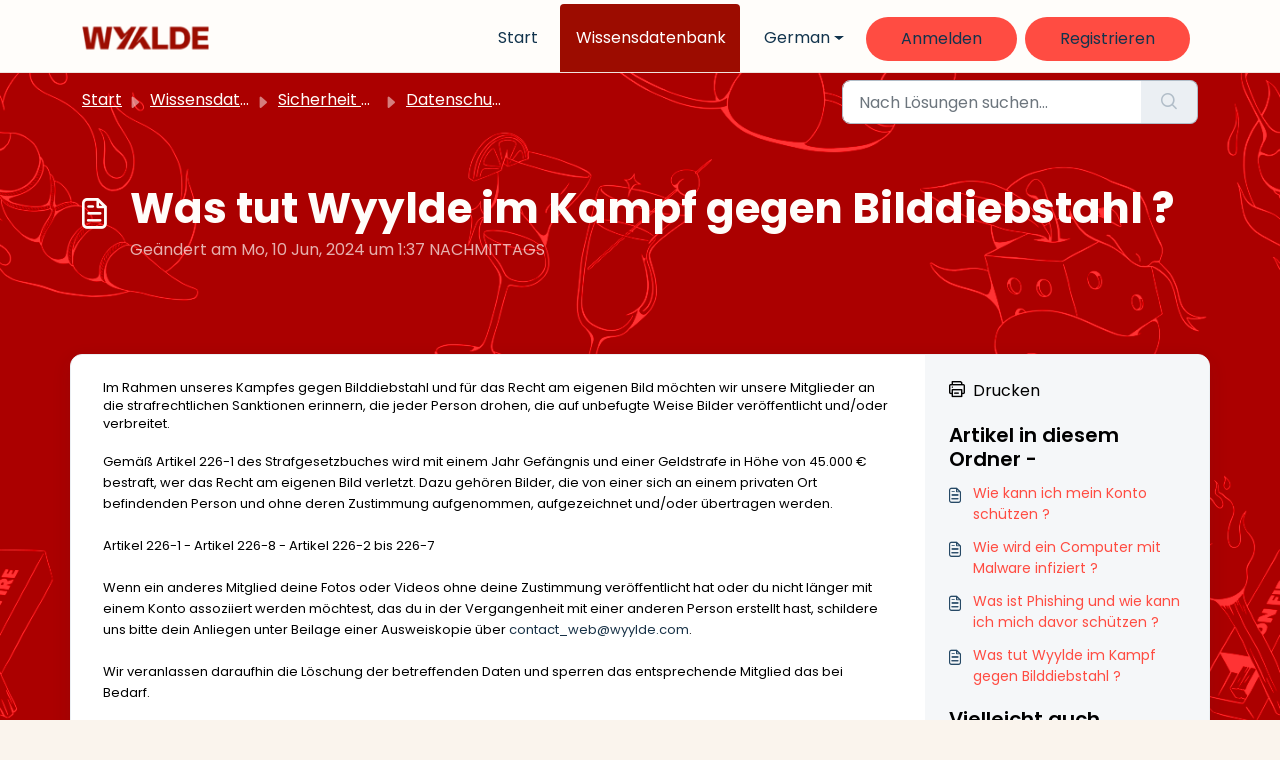

--- FILE ---
content_type: application/javascript
request_url: https://ask.wyylde.com/assets/cdn/portal/scripts/locales/de.js
body_size: -105
content:
(window.webpackJsonp=window.webpackJsonp||[]).push([[51],{217:function(e,t){I18n.translations||(I18n.translations={}),I18n.translations.de=I18n.extend(I18n.translations.de||{},{enduser_marketplace:{error_messages:{global:{empty_message:"Die angefragte Nachricht ist leer",notify:{empty_type:"Der Benachrichtigungstyp ist leer",invalid_type:"Nicht unterst\xfctzter Benachrichtigungstyp"}},ticket:{invalid_field:"Ung\xfcltiges Ticketfeld: %{ticketFieldName}",invalid_value:"'Wert' ist leer",set_options:{invalid_options:"Inkorrekte Optionen angegeben",invalid_tag:"Option zu Ticketfeld '%{fieldName}' k\xf6nnen nicht gesetzt werden",invalid_value:"'Wert' sollte ein Feld von Optionswerten sein"}}},ok_message:" ok "},portal_elements:{any:"Jegliche",cancel:"Abbrechen",choose_more:"Mehr w\xe4hlen",close:"Schlie\xdfen",confirm:{title:"Titel best\xe4tigen"},default_placeholder:"Eingeben ",dropdown_default:"Ausw\xe4hlen...",error_messages:{liquid_tag_not_closed:"benutzerdefiniertes Element '%{tagName}' ist nicht geschlossen"},mandatory_fields_notice:"Fields marked %{asterisk} are mandatory",next:"N\xe4chstes &gt;",none:"Keine",pagination:"Seitennavigation",previous:"&lt; Vorheriges",raised_by_placeholder:"Name oder E-Mail eingeben",save:"Speichern",select_issue_type:"Select issue type",toggle_quoted_text:"Zitierten Text ein-/ausblenden"},portal_js_translations:{add:"Hinzuf\xfcgen",archive_tickets:{archived:"Archiviert"},at:"um",attachment_upload:{cumulative_size_exceeded:"Kumulative Dateigr\xf6\xdfte darf %{size} nicht \xfcberschreiten",extension_blocked:"Der Typ Ihrer Anlage(n) wird nicht unterst\xfctzt.",header:"Anhang",individual_size_exceeded:"Dateigr\xf6\xdfte darf %{size} nicht \xfcberschreiten"},change:"\xc4ndern",chevron:"Winkel",confirm_navigate:"Sind Sie sicher? Von Ihnen vorgenommene \xc4nderungen werden nicht gespeichert",discussions:{follow:"Folgen",following:"Wird gefolgt",solve:"Als gel\xf6st markieren",solved:"Als ungel\xf6st markieren",votes:"Stimmen"},email_bot:{cta_no:"Nein",cta_yes:"Ja, Ticket schlie\xdfen",failure_msg:"Es tut uns leid. Unser Team wird sich in K\xfcrze bei Ihnen melden.",heading:"Beantwortet dieser Artikel Ihre Frage?",other_articles:"Uh-oh. Vielleicht k\xf6nnen Ihnen diese Artikel weiterhelfen.",sub_text:"Wenn ja, schlie\xdfen wir Ihr Ticket.",success_msg:"Wir freuen uns, dass dieser Artikel bei der Beantwortung Ihrer Frage hilfreich war."},flatpickr_translations:{months:{longhand:["January","February","March","April","May","June","July","August","September","October","November","December"],shorthand:["Jan","Feb","Mar","Apr","May","Jun","Jul","Aug","Sep","Oct","Nov","Dec"]},weekdays:{longhand:["Monday","Tuesday","Wednesday","Thursday","Friday","Saturday","Sunday"],shorthand:["Mo","Tu","We","Th","Fr","Sa","Su"]}},lightbox:{of:"von"},new_ticket:{any_cc_placeholder_text:"Zum Beispiel: abc@gmail.com",cc_add_text:"Geben Sie eine g\xfcltige E-Mail ein, um cc hinzuzuf\xfcgen",cc_unique_text:"E-Mail existiert bereits",company_cc_placeholder_text:"Kontakte ausw\xe4hlen aus ",contractor_cc_placeholder_text:"Name oder E-Mail von dem ausgew\xe4hlten Unternehmen",multi_select_placeholder_text:"Ausw\xe4hlen..."},please_enter_one_or_more:"Bitte geben Sie 1 oder mehr Zeichen ein",saving:"Wird gespeichert",search:{sr_focus_msg:"Beliebte Themen und k\xfcrzlich Suchen sind verf\xfcgbar. Greifen Sie mit Pfeil nach unten darauf zu",sr_no_result_msg:"Keine Ergebnisse gefunden",sr_result_msg:"Ergebnisse gefunden. Greifen Sie mit Pfeil nach unten darauf zu"},tickets:{add_multiple_cc:"Mehrere CC-E-Mails durch ',' getrennt hinzuf\xfcgen",created_on:"Erstellt von <span class='emphasize'>%{username}</span> am <span class='emphasize'>%{date}</span> - via %{source}",created_on_same_user:"Erstellt am <span class='emphasize'>%{date}</span> - via %{source}",filter:{show_less:"Weniger anzeigen",show_more:"Mehr anzeigen"},max_cc:"Sie k\xf6nnen nur %{count} cc-E-Mails ausw\xe4hlen",max_user:"Sie k\xf6nnen nur %{count} Benutzer ausw\xe4hlen",no_tickets:"Sie haben keine Tickets in dieser Ansicht"},view_all:"Alle ansehen",view_less:"Weniger anzeigen",view_more:"Mehr ansehen"},portal_validation:{confirm_password:"Muss dem Neuen Passwort entsprechen",decimal:"Geben Sie bitte eine g\xfcltige Zahl ein mit maximal 2 Dezimalstellen ein",email:"Bitte geben Sie eine g\xfcltige E-Mail-Adresse ein",number:"Geben Sie bitte eine g\xfcltige Zahl ein",required:"Dies ist eine Pflichtangabe",unique:"E-Mail wurde bereits vorgesendet",url:"Geben Sie bitte eine g\xfcltige URL ein"}})}},[[217,0]]]);